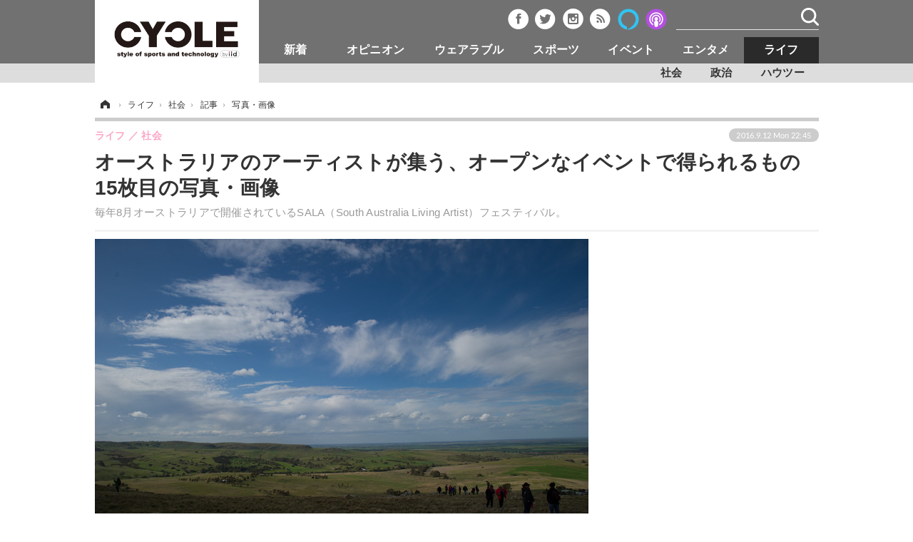

--- FILE ---
content_type: text/html; charset=utf-8
request_url: https://cyclestyle.net/article/img/2016/09/12/40907/187060.html
body_size: 9800
content:
<!doctype html>
<html lang="ja" prefix="og: http://ogp.me/ns#">
<head>
<meta charset="UTF-8">
<meta name="viewport" content="target-densitydpi=device-dpi, width=1035, maximum-scale=3.0, user-scalable=yes">
<meta property="fb:app_id" content="226669754040679">
<link rel="stylesheet" href="/base/css/a.css?__=2024070801">
<script type="text/javascript">
(function(w,k,v,k2,v2) {
  w[k]=v; w[k2]=v2;
  var val={}; val[k]=v; val[k2]=v2;
  (w.dataLayer=w.dataLayer||[]).push(val);
})(window, 'tpl_name', 'pages/image', 'tpl_page', 'image');
</script>
<script src="/base/scripts/jquery-2.1.3.min.js"></script>
<script type="text/javascript" async src="/base/scripts/a.min.js?__=2024070801"></script>




<!-- Facebook Pixel Code -->
<script>
!function(f,b,e,v,n,t,s){if(f.fbq)return;n=f.fbq=function(){n.callMethod?
n.callMethod.apply(n,arguments):n.queue.push(arguments)};if(!f._fbq)f._fbq=n;
n.push=n;n.loaded=!0;n.version='2.0';n.queue=[];t=b.createElement(e);t.async=!0;
t.src=v;s=b.getElementsByTagName(e)[0];s.parentNode.insertBefore(t,s)}(window,
document,'script','https://connect.facebook.net/en_US/fbevents.js');
fbq('init', '1665201680438262');
fbq('track', 'PageView');
</script>
<noscript><img height="1" width="1" style="display:none"
src="https://www.facebook.com/tr?id=1665201680438262&ev=PageView&noscript=1"
/></noscript>
<!-- DO NOT MODIFY -->
<!-- End Facebook Pixel Code -->



        
            <title>オーストラリアのアーティストが集う、オープンなイベントで得られるもの 15枚目の写真・画像 | CYCLE やわらかスポーツ情報サイト</title>
    <meta name="keywords" content="オーストラリアのアーティストが集う、オープンなイベントで得られるもの,画像,写真,ニュース,CYCLE やわらかスポーツ情報サイト">
    <meta name="description" content="毎年8月オーストラリアで開催されているSALA（South Australia Living Artist）フェスティバル。 Photo : Asami SAKURA Palmer 15枚目の写真・画像">
    <meta name="thumbnail" content="https://cyclestyle.net/imgs/ogp_f/187060.jpg">

        
              <meta name="twitter:title" content="オーストラリアのアーティストが集う、オープンなイベントで得られるもの 15枚目の写真・画像 | CYCLE やわらかスポーツ情報サイト">
      <meta name="twitter:card" content="photo">
      <meta name="twitter:site" content="@cyclestyle_net">
      <meta name="twitter:url" content="https://cyclestyle.net/article/img/2016/09/12/40907/187060.html">
      <meta name="twitter:image" content="https://cyclestyle.net/imgs/p/kJgwO2u1v4h-RZvfwxEWt00qmSRTJyYhICMi/187060.jpg">
    
        <meta property="og:title" content="オーストラリアのアーティストが集う、オープンなイベントで得られるもの 15枚目の写真・画像 | CYCLE やわらかスポーツ情報サイト">
    <meta property="og:description" content="毎年8月オーストラリアで開催されているSALA（South Australia Living Artist）フェスティバル。 Photo : Asami SAKURA Palmer 15枚目の写真・画像">

    
    <meta property="og:type" content="article">
  <meta property="og:site_name" content="CYCLE やわらかスポーツ情報サイト">
  <meta property="og:url" content="https://cyclestyle.net/article/img/2016/09/12/40907/187060.html">
    <meta property="og:image" content="https://cyclestyle.net/imgs/ogp_f/187060.jpg">

<link rel="apple-touch-icon" sizes="76x76" href="/base/images/touch-icon-76.png">
<link rel="apple-touch-icon" sizes="120x120" href="/base/images/touch-icon-120.png">
<link rel="apple-touch-icon" sizes="152x152" href="/base/images/touch-icon-152.png">
<link rel="apple-touch-icon" sizes="180x180" href="/base/images/touch-icon-180.png">

<meta name='robots' content='max-image-preview:large' /><script async src="https://securepubads.g.doubleclick.net/tag/js/gpt.js"></script>
<script>
  window.googletag = window.googletag || {cmd: []};
  googletag.cmd.push(function() {
    googletag.pubads().disableInitialLoad();
    googletag.pubads().enableSingleRequest();
  }); 
  var cX = cX || {}; cX.callQueue = cX.callQueue || [];
  cX.callQueue.push(['invoke', function() {
  googletag.cmd.push(function() {
    var cxsegments = cX.getUserSegmentIds({persistedQueryId:'103c35db41bdb997c80835fa7c8343832c9821e5'});
    var adsng = '0';
    var category = '7';
    var ref = document.referrer;
    ref = ref !== '' ? encodeURI(ref.split('/')[2]) : 'null';
    var tpl = 'pages/image';
    var pr = '0';
    pr = '0';
    googletag.defineSlot('/2261101/112010001', [[1, 1], [728, 90], [970, 90], [970, 250]], 'div-gpt-ad-header1').addService(googletag.pubads()).setCollapseEmptyDiv(true);
    googletag.defineSlot('/2261101/112010002', [[300, 600], [300, 250]], 'div-gpt-ad-right1').addService(googletag.pubads()).setCollapseEmptyDiv(true);
    googletag.defineSlot('/2261101/112010004', [[300, 250], [336, 280]], 'div-gpt-ad-article1').addService(googletag.pubads()).setCollapseEmptyDiv(true);
    googletag.defineSlot('/2261101/112010005', [[300, 250], [336, 280]], 'div-gpt-ad-article2').addService(googletag.pubads()).setCollapseEmptyDiv(true);
    googletag.pubads().setTargeting('CxSegments', cxsegments);
    googletag.pubads().setTargeting('adsng', adsng);
    googletag.pubads().setTargeting('category', category);
    googletag.pubads().setTargeting('referrer', ref);
    googletag.pubads().setTargeting('tpl', tpl);
    googletag.pubads().setTargeting('pr', pr);
    googletag.enableServices();
  });
  }]);
  (function(d,s,e,t){e=d.createElement(s);e.type='text/java'+s;e.async='async';e.src='http'+('https:'===location.protocol?'s://s':'://')+'cdn.cxense.com/cx.js';t=d.getElementsByTagName(s)[0];t.parentNode.insertBefore(e,t);})(document,'script');
</script>
<script>
  cX.callQueue.push(['invoke', function() {
    googletag.cmd.push(function() {googletag.pubads().refresh();});
  }]);
</script><meta name="cXenseParse:iid-articleid" content="40907">
<meta name="cXenseParse:iid-article-title" content="オーストラリアのアーティストが集う、オープンなイベントで得られるもの">
<meta name="cXenseParse:iid-page-type" content="画像ページ">
<meta name="cXenseParse:iid-page-name" content="image">
<meta name="cXenseParse:iid-category" content="ライフ">
<meta name="cXenseParse:iid-subcategory" content="社会">
<meta name="cXenseParse:iid-hidden-adsense" content="false">
<meta name="cXenseParse:iid-hidden-other-ad" content="false">
<meta name="cXenseParse:iid-giga-name" content="【旅・まち・風景】／フォトグラファー さくら麻美（さくら・あさみ）">
<meta name="cXenseParse:iid-article-type" content="通常記事">
<meta name="cXenseParse:iid-provider-name" content="CYCLE やわらかスポーツ情報サイト">
<meta name="cXenseParse:author" content="Australia photographer Asami SAKURA">
<meta name="cXenseParse:recs:publishtime" content="2016-09-12T22:45:07+0900">
<meta name="cxenseparse:iid-publish-yyyy" content="2016">
<meta name="cxenseparse:iid-publish-yyyymm" content="201609">
<meta name="cxenseparse:iid-publish-yyyymmdddd" content="20160912">
<script async src="https://cdn.cxense.com/track_banners_init.js"></script><script>var dataLayer = dataLayer || [];dataLayer.push({'customCategory': 'life','customSubCategory': 'community','customProvider': 'CYCLE','customAuthorId': '11','customAuthorName': 'Australia photographer Asami SAKURA','customPrimaryGigaId': '129','customPrimaryGigaName': '【旅・まち・風景】／フォトグラファー さくら麻美（さくら・あさみ）'});</script>
<link rel="canonical" href="https://cyclestyle.net/article/img/2016/09/12/40907/187057.html">
<link rel="alternate" media="only screen and (max-width: 640px)" href="https://s.cyclestyle.net/article/img/2016/09/12/40907/187060.html">
<link rel="alternate" type="application/rss+xml" title="RSS" href="https://cyclestyle.net/rss20/index.rdf">

</head>

<body class="thm-page-arti-image page-cate--life page-cate--life-community page-subcate--community" data-nav="life">
<noscript><iframe src="//www.googletagmanager.com/ns.html?id=GTM-N546R5"
height="0" width="0" style="display:none;visibility:hidden"></iframe></noscript>
<script>
(function(w,d,s,l,i){w[l]=w[l]||[];w[l].push({'gtm.start':
new Date().getTime(),event:'gtm.js'});var f=d.getElementsByTagName(s)[0],
j=d.createElement(s),dl=l!='dataLayer'?'&l='+l:'';j.async=true;j.src=
'//www.googletagmanager.com/gtm.js?id='+i+dl;f.parentNode.insertBefore(j,f);
})(window,document,'script','dataLayer','GTM-N546R5');
</script>

<header class="thm-header">
  <div class="header-wrapper cf">
<div class="header-logo">
  <a class="link" href="https://cyclestyle.net/" data-sub-title=""><img class="logo" src="/base/images/header-logo.2024070801.png" alt="CYCLE サイクル やわらかスポーツニュース cyclestyle.net/"></a>
</div>
  </div>
<nav class="thm-nav global-nav js-global-nav"><ul class="nav-main-menu js-main-menu"><li class="item nav-logo"> <a class="link" href="/"><img class="logo" src="/base/images/header-logo.png" alt="## sitename ##"></a> </li><li class="item js-nav-product nav-product"><a class="link" href="/category/product/">新着</a><ul class="nav-sub-menu js-sub-menu"><li class="sub-item"><a class="link" href="/category/product/newmodel/latest/">ビジネス</a></li><li class="sub-item"><a class="link" href="/category/product/technology/latest/">技術</a></li><li class="sub-item"><a class="link" href="/category/product/accessory/latest/">製品/用品</a></li><li class="sub-item"><a class="link" href="/category/product/wear/latest/">衣類</a></li><li class="sub-item"><a class="link" href="/category/product/fooddrink/latest/">飲食</a></li><li class="sub-item"><a class="link" href="/category/backnumber/article/latest/">バックナンバー</a></li></ul><!-- /.nav-sub-menu --></li><!-- /.item --><li class="item js-nav-opinion nav-opinion"><a class="link" href="/category/opinion/">オピニオン</a><ul class="nav-sub-menu js-sub-menu"><li class="sub-item"><a class="link" href="/category/opinion/column/latest/">コラム</a></li><li class="sub-item"><a class="link" href="/category/opinion/impression/latest/">インプレ</a></li><li class="sub-item"><a class="link" href="/category/opinion/voice/latest/">ボイス</a></li></ul><!-- /.nav-sub-menu --></li><!-- /.item --><li class="item js-nav-wearable nav-wearable"><a class="link" href="/category/wearable/">ウェアラブル</a><ul class="nav-sub-menu js-sub-menu"><li class="sub-item"><a class="link" href="/category/wearable/business/latest/">ビジネス</a></li><li class="sub-item"><a class="link" href="/category/wearable/domestic/latest/">国内</a></li><li class="sub-item"><a class="link" href="/category/wearable/international/latest/">海外</a></li></ul><!-- /.nav-sub-menu --></li><!-- /.item --><li class="item js-nav-sports nav-sports"><a class="link" href="/category/sports/">スポーツ</a><ul class="nav-sub-menu js-sub-menu"><li class="sub-item"><a class="link" href="/category/sports/outdoor/latest/">短信</a></li><li class="sub-item"><a class="link" href="/category/sports/indoor/latest/">まとめ</a></li><li class="sub-item"><a class="link" href="/category/sports/player/latest/">選手</a></li><li class="sub-item"><a class="link" href="/category/sports/photo/latest/">写真</a></li><li class="sub-item"><a class="link" href="/category/sports/video/latest/">動画</a></li></ul><!-- /.nav-sub-menu --></li><!-- /.item --><li class="item js-nav-event nav-event"><a class="link" href="/category/event/">イベント</a><ul class="nav-sub-menu js-sub-menu"><li class="sub-item"><a class="link" href="/category/event/testride/latest/">試乗会</a></li><li class="sub-item"><a class="link" href="/category/event/race/latest/">スポーツ</a></li><li class="sub-item"><a class="link" href="/category/event/tour/latest/">ツアー</a></li><li class="sub-item"><a class="link" href="/category/event/exhibition/latest/">文化</a></li></ul><!-- /.nav-sub-menu --></li><!-- /.item --><li class="item js-nav-entertainment nav-entertainment"><a class="link" href="/category/entertainment/">エンタメ</a><ul class="nav-sub-menu js-sub-menu"><li class="sub-item"><a class="link" href="/category/entertainment/gossip/latest/">芸能</a></li><li class="sub-item"><a class="link" href="/category/entertainment/publication/latest/">出版／映画</a></li><li class="sub-item"><a class="link" href="/category/entertainment/topic/latest/">話題</a></li><li class="sub-item"><a class="link" href="/category/entertainment/fashion/latest/"> ファッション</a></li><li class="sub-item"><a class="link" href="/category/entertainment/design/latest/">デザイン</a></li><li class="sub-item"><a class="link" href="/category/entertainment/photo/latest/">写真</a></li><li class="sub-item"><a class="link" href="/category/entertainment/video/latest/">動画</a></li></ul><!-- /.nav-sub-menu --></li><!-- /.item --><li class="item js-nav-life nav-life"><a class="link" href="/category/life/">ライフ</a><ul class="nav-sub-menu js-sub-menu"><li class="sub-item"><a class="link" href="/category/life/community/latest/">社会</a></li><li class="sub-item"><a class="link" href="/category/life/political/latest/">政治</a></li><li class="sub-item"><a class="link" href="/category/life/howto/latest/">ハウツー</a></li></ul><!-- /.nav-sub-menu --></li><!-- /.item --></ul><!-- /.nav-main-menu --></nav><!-- /.thm-nav --><div class="main-ad">


<div id='div-gpt-ad-header1'>
<script>
cX.callQueue.push(['invoke', function() {
googletag.cmd.push(function() { googletag.display('div-gpt-ad-header1'); });
}]);
</script>
</div>


</div><header class="arti-header">

  <h1 class="head">オーストラリアのアーティストが集う、オープンなイベントで得られるもの 15枚目の写真・画像</h1>
  <p class="arti-summary">毎年8月オーストラリアで開催されているSALA（South Australia Living Artist）フェスティバル。</p>
  <div class="group">
    <span class="category-group-name">ライフ</span>
    <span class="category-name">社会</span>
  </div>
  <div class="date">
    <time class="pubdate" itemprop="datePublished" datetime="2016-09-12T22:45:07+09:00">2016.9.12 Mon 22:45</time>
  </div>
</header>



<!-- global_nav -->
</header>

<div class="thm-body cf">
  <div class="breadcrumb">
<span id="breadcrumbTop"><a class="link" href="https://cyclestyle.net/"><span class="item icon icon-bc--home">ホーム</span></a></span>
<i class="separator icon icon-bc--arrow"> › </i>
<span id="BreadcrumbSecond">
  <a class="link" href="/category/life/">
    <span class="item icon icon-bc--life">ライフ</span>
  </a>
</span>
<i class="separator icon icon-bc--arrow"> › </i>
<span id="BreadcrumbThird">
  <a class="link" href="/category/life/community/latest/">
    <span class="item icon icon-bc--community">社会</span>
  </a>
</span>
<i class="separator icon icon-bc--arrow"> › </i>

    <span id="breadcrumbLast"><a class="link" href="/article/2016/09/12/40907.html"><span class="item icon icon-bc--article">記事</span></a></span>
    <i class="separator icon icon-bc--arrow"> › </i>

    <span class="item">写真・画像</span>
  </div>
  <main class="thm-main">
<div class="arti-content arti-content--image">
  <div class="figure-area figure-area--zoom">
    <figure class="figure">
  
  <a class="link" href="/article/img/2016/09/12/40907/187061.html"><img class="image" src="/imgs/p/LFv1aLgZUSc-BBdrtL1e-eEpniUkJyYhICMi/187060.jpg" alt="Palmer" width="692" height="460"></a>
      <figcaption class="figcaption">
        <span class="copyright">Photo : Asami SAKURA</span>
        <span class="caption">Palmer</span>
      </figcaption>
    </figure>
  </div>
  <div class="figure-pagination">
    <ul class="paging-list">
      <li class="item paging-prev"><a class="link icon icon--paging-prev" href="/article/img/2016/09/12/40907/187059.html">前の画像</a></li>
      <li class="item paging-next"><a class="link icon icon--paging-next" href="/article/img/2016/09/12/40907/187061.html">次の画像</a></li>
      <li class="item paging-back">
        <a class="link icon icon--paging-back" href="/article/2016/09/12/40907.html">この記事へ戻る
          <span class="count">15/16</span>
        </a>
      </li>
    </ul>
  </div>
</div>
<ul class="thumb-list cf">

  <li class="item">
    <a class="link" href="/article/img/2016/09/12/40907/187057.html">
      <img class="image" src="/imgs/thumb/187057.jpg" alt="Palmer" width="74" height="74">
    </a>
  </li>

  <li class="item">
    <a class="link" href="/article/img/2016/09/12/40907/187046.html">
      <img class="image" src="/imgs/thumb/187046.jpg" alt="この場所を説明するグレッグ・ジョンさん" width="74" height="74">
    </a>
  </li>

  <li class="item">
    <a class="link" href="/article/img/2016/09/12/40907/187047.html">
      <img class="image" src="/imgs/thumb/187047.jpg" alt="Palmer" width="74" height="74">
    </a>
  </li>

  <li class="item">
    <a class="link" href="/article/img/2016/09/12/40907/187048.html">
      <img class="image" src="/imgs/thumb/187048.jpg" alt="Palmer" width="74" height="74">
    </a>
  </li>

  <li class="item">
    <a class="link" href="/article/img/2016/09/12/40907/187049.html">
      <img class="image" src="/imgs/thumb/187049.jpg" alt="広大な土地過ぎてスカラプチャーを見るためには歩くのが必須" width="74" height="74">
    </a>
  </li>

  <li class="item">
    <a class="link" href="/article/img/2016/09/12/40907/187050.html">
      <img class="image" src="/imgs/thumb/187050.jpg" alt="Palmer" width="74" height="74">
    </a>
  </li>

  <li class="item">
    <a class="link" href="/article/img/2016/09/12/40907/187051.html">
      <img class="image" src="/imgs/thumb/187051.jpg" alt="Palmer" width="74" height="74">
    </a>
  </li>

  <li class="item">
    <a class="link" href="/article/img/2016/09/12/40907/187052.html">
      <img class="image" src="/imgs/thumb/187052.jpg" alt="Palmer" width="74" height="74">
    </a>
  </li>

  <li class="item">
    <a class="link" href="/article/img/2016/09/12/40907/187053.html">
      <img class="image" src="/imgs/thumb/187053.jpg" alt="Palmer" width="74" height="74">
    </a>
  </li>

  <li class="item">
    <a class="link" href="/article/img/2016/09/12/40907/187054.html">
      <img class="image" src="/imgs/thumb/187054.jpg" alt="Palmer" width="74" height="74">
    </a>
  </li>

  <li class="item">
    <a class="link" href="/article/img/2016/09/12/40907/187055.html">
      <img class="image" src="/imgs/thumb/187055.jpg" alt="Palmer" width="74" height="74">
    </a>
  </li>

  <li class="item">
    <a class="link" href="/article/img/2016/09/12/40907/187056.html">
      <img class="image" src="/imgs/thumb/187056.jpg" alt="Palmer" width="74" height="74">
    </a>
  </li>

  <li class="item">
    <a class="link" href="/article/img/2016/09/12/40907/187058.html">
      <img class="image" src="/imgs/thumb/187058.jpg" alt="Palmer" width="74" height="74">
    </a>
  </li>

  <li class="item">
    <a class="link" href="/article/img/2016/09/12/40907/187059.html">
      <img class="image" src="/imgs/thumb/187059.jpg" alt="自然の大きさを感じさせる場所でした" width="74" height="74">
    </a>
  </li>

  <li class="item">
    <a class="link" href="/article/img/2016/09/12/40907/187060.html">
      <img class="image" src="/imgs/thumb/187060.jpg" alt="Palmer" width="74" height="74">
    </a>
  </li>

  <li class="item">
    <a class="link" href="/article/img/2016/09/12/40907/187061.html">
      <img class="image" src="/imgs/thumb/187061.jpg" alt="Palmer" width="74" height="74">
    </a>
  </li>
</ul>

<aside class="main-ad w-rect cf">
<div class="rect">
<div id='div-gpt-ad-article1'>
<script>
cX.callQueue.push(['invoke', function() {
googletag.cmd.push(function() { googletag.display('div-gpt-ad-article1'); });
}]);
</script>
</div>
</div>
<div style="float: right;">
<div id='div-gpt-ad-article2'>
<script>
cX.callQueue.push(['invoke', function() {
googletag.cmd.push(function() { googletag.display('div-gpt-ad-article2'); });
}]);
</script>
</div>
</div>
</aside>
<section class="main-feature">
  <h2 class="caption">特集</h2>
  <div class="feature-group">
    <h3 class="feature-title"><a class="link" href="/special/recent/129/%E3%80%90%E6%97%85%E3%83%BB%E3%81%BE%E3%81%A1%E3%83%BB%E9%A2%A8%E6%99%AF%E3%80%91%EF%BC%8F%E3%83%95%E3%82%A9%E3%83%88%E3%82%B0%E3%83%A9%E3%83%95%E3%82%A1%E3%83%BC+%E3%81%95%E3%81%8F%E3%82%89%E9%BA%BB%E7%BE%8E%EF%BC%88%E3%81%95%E3%81%8F%E3%82%89%E3%83%BB%E3%81%82%E3%81%95%E3%81%BF%EF%BC%89">【旅・まち・風景】／フォトグラファー さくら麻美（さくら・あさみ）</a></h3>
    <ul class="feature-list cf">

      <li class="item item--main item--cate-opinion item--cate-opinion-column item--subcate-column"><a class="link" href="/article/2017/07/17/50032.html">
        <article class="feature-content">
          <img class="figure" src="/imgs/std_sl/242668.jpg" alt="5000m超の山頂で飲んだジンジャーティーの味を思い出して…ネパールトレッキング Day 10" width="300" height="200">
          <span class="figcaption">
            <span class="title">5000m超の山頂で飲んだジンジャーティーの味を思い出して…ネパールトレッキング Day 10</span>
            <time class="date" datetime="2017-07-17T17:15:06+09:00">2017.7.17 Mon 17:15</time>
            <p class="lead">馬の力を借りながらも山頂に登ったのはとても嬉しいことでした</p>
          </span>
        </article>
      </a></li>

      <li class="item item--sub item--cate-opinion item--cate-opinion-column item--subcate-column"><a class="link" href="/article/2017/07/04/49727.html">
        <article class="feature-content">
          <img class="figure" src="/imgs/std_m/241127.jpg" alt="究極の選択を迫られたネパールトレッキング Day 8-9" width="300" height="200">
          <span class="figcaption">
            <span class="title">究極の選択を迫られたネパールトレッキング Day 8-9</span>
            <time class="date" datetime="2017-07-04T12:30:07+09:00">2017.7.4 Tue 12:30</time>
          </span>
        </article>
      </a></li>

      <li class="item item--sub item--cate-opinion item--cate-opinion-column item--subcate-column"><a class="link" href="/article/2017/06/13/49120.html">
        <article class="feature-content">
          <img class="figure" src="/imgs/std_m/237727.jpg" alt="標高3540mの村で「エベレスト」の鑑賞会…ネパール・トレッキング Day7" width="300" height="200">
          <span class="figcaption">
            <span class="title">標高3540mの村で「エベレスト」の鑑賞会…ネパール・トレッキング Day7</span>
            <time class="date" datetime="2017-06-13T14:15:06+09:00">2017.6.13 Tue 14:15</time>
          </span>
        </article>
      </a></li>

      <li class="item item--sub item--cate-opinion item--cate-opinion-column item--subcate-column"><a class="link" href="/article/2017/06/04/48893.html">
        <article class="feature-content">
          <img class="figure" src="/imgs/std_m/236527.jpg" alt="酸素不足となった身体の変化…ネパールトレッキング Day 6" width="300" height="200">
          <span class="figcaption">
            <span class="title">酸素不足となった身体の変化…ネパールトレッキング Day 6</span>
            <time class="date" datetime="2017-06-04T18:15:07+09:00">2017.6.4 Sun 18:15</time>
          </span>
        </article>
      </a></li>
    </ul>
  </div>
</section>

<section class="main-ranking">
  <h3 class="caption">ライフ アクセスランキング</h3>
  <ol class="ranking-list">

    <li class="item item--cate-life item--cate-life-community item--subcate-community rank rank--first">
    <a class="link" href="/article/2016/06/06/36751.html">
      <article class="ranking-content">
        <img class="figure" src="/imgs/rel_m/165511.jpg" alt="ロシア人家族と20年以上暮らしている熊…サッカー観戦、庭で水やりも" width="62" height="62">
        <h4 class="figcaption">ロシア人家族と20年以上暮らしている熊…サッカー観戦、庭で水やりも<time class="date" datetime="2016-06-06T10:58:48+09:00">2016.6.6 Mon 10:58</time></h4>
      </article>
    </a></li>
  </ol>
  <p class="more"><a class="link" href="/article/ranking/">
    <span class="inner">アクセスランキングをもっと見る</span>
  </a></p>
</section>


  </main>
  <aside class="thm-aside">

<div class="sidebox sidebox-ad">
<div class="sidebox" style="height:600px; margin-top:0px; position:relative;">
  <div class="sidebox-ad-top" style="position:absolute;">

<div id='div-gpt-ad-right1'>
<script type='text/javascript'>
cX.callQueue.push(['invoke', function() {
googletag.cmd.push(function() { googletag.display('div-gpt-ad-right1'); });
}]);
</script>
</div>

  </div>
</div>
<script>
$(window).scroll(function() {
	$("div.sidebox-ad-top").each(function(){
		var menuTopMargin = 90;
		var parentY = $(this).parent().offset().top;
		var parentH = $(this).parent().height();
		var targetScrollValue = parentY - menuTopMargin;
		var wScrollvalue = $(window).scrollTop();
		var obj = {};
		$("span.test").text(parentY);
		if(wScrollvalue > targetScrollValue){
			if(wScrollvalue > (parentY + parentH) - (menuTopMargin +$(this).height()) ){
				obj = {position:"absolute", top:parentH - $(this).height()};
			}else{
				obj = {position:"fixed", top:menuTopMargin};
			}
		}else{
			obj = {position:"absolute", top:"0"};
		}
		$(this).css(obj);
	})
});
</script>
</div>
<section class="sidebox sidebox-news">
  <h2 class="caption"><span class="inner">最新ニュース</span></h2>
  <ul class="news-list">

<li class="item item--highlight">
  <a class="link" href="/article/2026/02/01/90265.html"><article class="side-content">
    <img class="figure" src="/imgs/p/bYVWZKt0ukHF2dhsalNkVikqBiXsJyYhICMi/457336.jpg" alt="張本美和、大藤沙月、長﨑美柚ら参戦に公式熱視線「タイトル争いは熾烈」　昨年2冠の“新女王”はダブルスでも優勝争いへ【WTTスターコンテンダー・チェンナイ】 画像" width="300" height="200">
    <span class="figcaption">張本美和、大藤沙月、長﨑美柚ら参戦に公式熱視線「タイトル争いは熾烈」　昨年2冠の“新女王”はダブルスでも優勝争いへ【WTTスターコンテンダー・チェンナイ】</span>
  </article></a>
</li>

<li class="item">
  <a class="link" href="/article/2026/02/01/90264.html"><article class="side-content">
    <img class="figure" src="/imgs/p/6fBU0Xk9Bg1MIYXWLGBgAykreiV0JyYhICMi/457338.jpg" alt="【MLB】大谷翔平、WBCの“登板回避”にロバーツ監督が賛同「正しい決断」　二刀流完全復帰に向けて「普通の先発として起用」 画像" width="80" height="80">
    <span class="figcaption">【MLB】大谷翔平、WBCの“登板回避”にロバーツ監督が賛同「正しい決断」　二刀流完全復帰に向けて「普通の先発として起用」</span>
  </article></a>
</li>

<li class="item">
  <a class="link" href="/article/2026/02/01/90263.html"><article class="side-content">
    <img class="figure" src="/imgs/p/6fBU0Xk9Bg1MIYXWLGBgAykreiV0JyYhICMi/457340.jpg" alt="張本美和が“全日本4冠”の偉業達成　平野美宇・木原美悠組を完封で長﨑美柚と女子ダブルス制覇　松島輝空との混合ダブルスも制す【全日本選手権2026】 画像" width="80" height="80">
    <span class="figcaption">張本美和が“全日本4冠”の偉業達成　平野美宇・木原美悠組を完封で長﨑美柚と女子ダブルス制覇　松島輝空との混合ダブルスも制す【全日本選手権2026】</span>
  </article></a>
</li>

<li class="item">
  <a class="link" href="/article/2026/02/01/90262.html"><article class="side-content">
    <img class="figure" src="/imgs/p/6fBU0Xk9Bg1MIYXWLGBgAykreiV0JyYhICMi/457342.jpg" alt="17歳・張本美和が4冠達成の偉業なるか　シングルスに続き躍動　松島輝空と混合＆長﨑美柚と女子ダブルス決勝へ【全日本選手権2026】 画像" width="80" height="80">
    <span class="figcaption">17歳・張本美和が4冠達成の偉業なるか　シングルスに続き躍動　松島輝空と混合＆長﨑美柚と女子ダブルス決勝へ【全日本選手権2026】</span>
  </article></a>
</li>

<li class="item">
  <a class="link" href="/article/2026/02/01/90261.html"><article class="side-content">
    <img class="figure" src="/imgs/p/6fBU0Xk9Bg1MIYXWLGBgAykreiV0JyYhICMi/457344.jpg" alt="張本美和＆長﨑美柚組が元世界1位ペアとの大一番を制す　平野美宇＆木原美悠組と決勝で激突、17歳は4冠獲得に注目【全日本選手権2026】 画像" width="80" height="80">
    <span class="figcaption">張本美和＆長﨑美柚組が元世界1位ペアとの大一番を制す　平野美宇＆木原美悠組と決勝で激突、17歳は4冠獲得に注目【全日本選手権2026】</span>
  </article></a>
</li>
  </ul>
  <a class="more" href="/article/"><span class="circle-arrow">最新ニュースをもっと見る</span></a>
</section>

<script type="text/x-handlebars-template" id="box-pickup-list-698069cb3a751">
{{#*inline &quot;li&quot;}}
&lt;li class=&quot;item&quot;&gt;
  &lt;a class=&quot;link&quot; href=&quot;{{link}}&quot; target=&quot;{{target}}&quot; rel=&quot;{{rel}}&quot;&gt;
    &lt;article class=&quot;side-content&quot;&gt;
      {{#if image_url}}
      &lt;img class=&quot;figure&quot; src=&quot;{{image_url}}&quot; alt=&quot;&quot; width=&quot;{{width}}&quot; height=&quot;{{height}}&quot;&gt;
      {{/if}}
      &lt;span class=&quot;figcaption&quot;&gt;
      &lt;span class=&quot;title&quot;&gt;{{{link_text}}}&lt;/span&gt;
{{#if attributes.subtext}}
      &lt;p class=&quot;caption&quot;&gt;{{{attributes.subtext}}}&lt;/p&gt;
{{/if}}
    &lt;/span&gt;
    &lt;/article&gt;
  &lt;/a&gt;
&lt;/li&gt;
{{/inline}}

&lt;h2 class=&quot;caption&quot;&gt;&lt;span class=&quot;inner&quot;&gt;コラム&lt;/span&gt;&lt;/h2&gt;
&lt;ul class=&quot;pickup-list&quot;&gt;
{{#each items}}
{{&gt; li}}
{{/each}}
&lt;/ul&gt;
</script>
<section class="sidebox sidebox-pickup "
        data-link-label="コラム" data-max-link="3"
        data-template-id="box-pickup-list-698069cb3a751" data-image-path="/p/4LiXf95EuueG4mmDASE1bCkreiV0JiYhICMi"
        data-no-image="" data-with-image="yes"
        data-highlight-image-path=""
        data-with-subtext="yes"></section>
<div class="sidebox sidebox-likebox">
  <div class="fb-like-box" data-href="https://www.facebook.com/cyclestyle.net" data-width="300" data-height="600" data-colorscheme="light" data-show-faces="true" data-header="false" data-stream="true" data-show-border="true"></div>
</div>

  </aside>
</div>
<div class="thm-footer">
<!-- ========== footer navi components ========== -->
<div class="footer-nav">
 <section class="footer-nav-wrapper inner">
  <h2 class="footer-logo"><a class="link" href="/"><img class="logo" src="/base/images/header-logo.png" alt=""></a></h2>
  <!-- ========== footer site map components ========== -->
  <nav class="footer-sitemap">
   <ul class="sitemap-list cf">
    <li class="item item--nav-product"><a class="link" href="/category/product/">ニュース</a>
     <ul class="sitemap-sub-list">
      <li class="sub-item"><a class="link" href="/category/product/newmodel/latest/">ビジネス</a></li>
      <li class="sub-item"><a class="link" href="/category/product/technology/latest/">技術</a></li>
      <li class="sub-item"><a class="link" href="/category/product/accessory/latest/">製品/用品</a></li>
      <li class="sub-item"><a class="link" href="/category/product/wear/latest/">衣類</a></li>
      <li class="sub-item"><a class="link" href="/category/product/fooddrink/latest/">飲食</a></li>
      <li class="sub-item"><a class="link" href="/category/backnumber/article/latest/">バックナンバー</a></li>
     </ul>
     <!-- /.sitemap-sub-list --> 
    </li>
    <li class="item item--nav-opinion"><a class="link" href="/category/opinion/">オピニオン</a>
     <ul class="sitemap-sub-list">
      <li class="sub-item"><a class="link" href="/category/opinion/column/latest/">コラム</a></li>
      <li class="sub-item"><a class="link" href="/category/opinion/impression/latest/">インプレ</a></li>
      <li class="sub-item"><a class="link" href="/category/opinion/voice/latest/">ボイス</a></li>
     </ul>
     <!-- /.sitemap-sub-list --> 
    </li>
    <li class="item item--nav-wearable"><a class="link" href="/category/wearable/">デバイス</a>
     <ul class="sitemap-sub-list">
      <li class="sub-item"><a class="link" href="/category/wearable/business/latest/">ビジネス</a></li>
      <li class="sub-item"><a class="link" href="/category/wearable/domestic/latest/">国内</a></li>
      <li class="sub-item"><a class="link" href="/category/wearable/international/latest/">海外</a></li>
     </ul>
     <!-- /.sitemap-sub-list --> 
    </li>
    <li class="item item--nav-sports"><a class="link" href="/category/sports/">スポーツ</a>
     <ul class="sitemap-sub-list">
      <li class="sub-item"><a class="link" href="/category/sports/outdoor/latest/">短信</a></li>
      <li class="sub-item"><a class="link" href="/category/sports/indoor/latest/">まとめ</a></li>
      <li class="sub-item"><a class="link" href="/category/sports/player/latest/">選手</a></li>
      <li class="sub-item"><a class="link" href="/category/sports/photo/latest/">写真</a></li>
      <li class="sub-item"><a class="link" href="/category/sports/video/latest/">動画</a></li>
     </ul>
     <!-- /.sitemap-sub-list --> 
    </li>
    <li class="item item--nav-event"><a class="link" href="/category/event/">イベント</a>
     <ul class="sitemap-sub-list">
      <li class="sub-item"><a class="link" href="/category/event/testride/latest/">試乗会</a></li>
      <li class="sub-item"><a class="link" href="/category/event/race/latest/">スポーツ</a></li>
      <li class="sub-item"><a class="link" href="/category/event/tour/latest/">ツアー</a></li>
      <li class="sub-item"><a class="link" href="/category/event/exhibition/latest/">文化</a></li>
     </ul>
     <!-- /.sitemap-sub-list --> 
    </li>
    <li class="item item--nav-entertainment"><a class="link" href="/category/entertainment/">エンタメ</a>
     <ul class="sitemap-sub-list">
      <li class="sub-item"><a class="link" href="/category/entertainment/gossip/latest/">芸能</a></li>
      <li class="sub-item"><a class="link" href="/category/entertainment/publication/latest/">出版／映画</a></li>
      <li class="sub-item"><a class="link" href="/category/entertainment/topic/latest/">話題</a></li>
      <li class="sub-item"><a class="link" href="/category/entertainment/fashion/latest/">ファッション</a></li>
      <li class="sub-item"><a class="link" href="/category/entertainment/design/latest/">デザイン</a></li>
      <li class="sub-item"><a class="link" href="/category/entertainment/photo/latest/">写真</a></li>
      <li class="sub-item"><a class="link" href="/category/entertainment/video/latest/">動画</a></li>
     </ul>
     <!-- /.sitemap-sub-list --> 
    </li>
    <li class="item item--nav-life"><a class="link" href="/category/life/">ライフ</a>
     <ul class="sitemap-sub-list">
      <li class="sub-item"><a class="link" href="/category/life/community/latest/">社会</a></li>
      <li class="sub-item"><a class="link" href="/category/life/political/latest/">政治</a></li>
      <li class="sub-item"><a class="link" href="/category/life/howto/latest/">ハウツー</a></li>
     </ul>
     <!-- /.sitemap-sub-list --> 
    </li>
   </ul>
   <!-- /.sitemap-list --> 
  </nav>
  <!-- /.footer-sitemap --> 
  <!-- ========== footer site map components ========== --> 
  
  <!-- ========== footer control components ========== --> 
  <div class="footer-control">
   <ul class="control-list cf">
    <li class="item item--social">
      <a class="link icon icon--footer-facebook" href="https://www.facebook.com/cyclestyle.net" target="_blank"></a>
      <a class="link icon icon--footer-twitter" href="https://twitter.com/cyclestyle_net" target="_blank"></a>
      <a class="link icon icon--footer-instagram" href="https://www.instagram.com/cyclestyle_net/" target="_blank"></a>
      <a class="link icon icon--footer-feed" href="https://cyclestyle.net/rss/index.rdf" target="_blank"></a>
    </li>
   </ul>
   <!-- /.footer-nav-list --> 
  </div>
  <!-- ========== footer control components ========== --> 
 </section>
 <!-- /.footer-nav-wrapper --> 
</div>
<!-- /.footer-nav --> 
<!-- ========== footer navi components ========== --><!-- ========== iid common footer ========== -->
<footer class="footer-common-link">
 <nav class="common-link-nav inner">
  <ul class="common-link-list cf">
   <li class="item"><a class="link" href="https://www.iid.co.jp/contact/media_contact.html?recipient=cycle" target="_blank" rel="nofollow">リリース窓口・お問い合わせ</a></li>
   <li class="item"><a class="link" href="https://ad.iid.co.jp/media/cycle" target="_blank" rel="nofollow">広告掲載のお問い合わせ</a></li>
   <li class="item"><a class="link" href="http://www.iid.co.jp/company/" target="_blank" rel="nofollow">会社概要</a></li>
   <li class="item"><a class="link" href="http://www.iid.co.jp/company/pp.html" target="_blank" rel="nofollow">個人情報保護方針</a></li>
   <li class="item"><a class="link" href="http://www.iid.co.jp/news/" target="_blank" rel="nofollow">イードからのリリース情報</a></li>
   <li class="item"><a class="link" href="http://www.iid.co.jp/recruit/" target="_blank" rel="nofollow">スタッフ募集</a></li>
   <li class="item item--copyright item--affiliate">紹介した商品/サービスを購入、契約した場合に、売上の一部が弊社サイトに還元されることがあります。</li>
   <li class="item item--copyright">当サイトに掲載の記事・見出し・写真・画像の無断転載を禁じます。Copyright &copy; 2026 IID, Inc.</li>
  </ul>
 </nav>
</footer>
<!-- /.footer-common-link --> 
<!-- ========== iid common footer ========== -->
</div>

<script type="text/javascript" charset="UTF-8">var id = "life";var detail_id = "community";document.write(unescape("%3Cscript src='//img.ak.impact-ad.jp/ut/7600dbfe68b90c3f_1078.js' type='text/javascript' charset='UTF-8' %3E%3C/script%3E"));</script><!-- ========== header control components ========== --> 
<!-- : CSS でヘッダー位置へ表示させます --> 
<!-- : アイコンを表示させる場合は CSS を使います -->
<div class="header-control">
 <ul class="control-list">
  <li class="item item--google-search" id="gcse"><div class="gcse-searchbox-only" data-resultsUrl="/pages/search.html"></div></li>
  <li class="item item--social">
   <a class="link icon icon--header-facebook" href="https://www.facebook.com/cyclestyle.net" target="_blank"></a> 
   <a class="link icon icon--header-twitter" href="https://twitter.com/cyclestyle_net" target="_blank"></a> 
   <a class="link icon icon--header-instagram" href="https://www.instagram.com/cyclestyle_net/" target="_blank"></a> 
   <a class="link icon icon--header-feed" href="https://cyclestyle.net/rss20/index.rdf" target="_blank"></a>
   <a class="link ico-alexa" href="https://www.amazon.co.jp/IID-Inc-CYCLE-%E6%9C%80%E6%96%B0%E3%82%B9%E3%83%9D%E3%83%BC%E3%83%84%E6%83%85%E5%A0%B1/dp/B0771NQWFX" title="【Alexaスキル】CYCLE 最新スポーツ情報" target="_blank"><img class="followus" src="/base/images/icon_alexa.png" width="30" alt="【Alexaスキル】CYCLE 最新スポーツ情報"></a>
   <a class="link ico-podcast" href="https://itunes.apple.com/jp/podcast/id1391531949" title="【Podcast】CYCLE 最新スポーツ情報" target="_blank"><img class="followus" src="/base/images/icon_podcast.png" width="30" alt="【Podcast】CYCLE 最新スポーツ情報"></a>
  </li>
 </ul>
</div>
<!-- /.header-control --> 
<!-- ========== header control components ========== --> 

<!-- ========== scroll top components ========== --> 
<a href="#" class="page-top js-page-top">page top</a> 
<!-- ========== scroll top components ========== -->
<script type="application/ld+json">
{
  "@context": "http://schema.org",
  "@type": "BreadcrumbList",
  "itemListElement": [
    {
      "@type": "ListItem",
      "position": 1,
      "item": {
        "@id": "/",
        "name": "TOP"
      }
    }

    ,{
      "@type": "ListItem",
      "position": 2,
      "item": {
        "@id": "https://cyclestyle.net/category/life/",
        "name": "ライフ"
      }
    },
    {
      "@type": "ListItem",
      "position": 3,
      "item": {
        "@id": "https://cyclestyle.net/category/life/community/latest/",
        "name": "社会"
      }
    },
    {
      "@type": "ListItem",
      "position": 4,
      "item": {
        "@id": "https://cyclestyle.net/article/2016/09/12/40907.html",
        "name": "記事"
      }
    },
    {
      "@type": "ListItem",
      "position": 5,
      "item": {
        "@id": "https://cyclestyle.net/article/img/2016/09/12/40907/187060.html",
        "name": "写真・画像"
      }
    }

  ]
}
</script><script defer src="https://static.cloudflareinsights.com/beacon.min.js/vcd15cbe7772f49c399c6a5babf22c1241717689176015" integrity="sha512-ZpsOmlRQV6y907TI0dKBHq9Md29nnaEIPlkf84rnaERnq6zvWvPUqr2ft8M1aS28oN72PdrCzSjY4U6VaAw1EQ==" data-cf-beacon='{"version":"2024.11.0","token":"c94e834e44fe4bf083df485025622952","r":1,"server_timing":{"name":{"cfCacheStatus":true,"cfEdge":true,"cfExtPri":true,"cfL4":true,"cfOrigin":true,"cfSpeedBrain":true},"location_startswith":null}}' crossorigin="anonymous"></script>
</body></html>

--- FILE ---
content_type: text/html; charset=utf-8
request_url: https://www.google.com/recaptcha/api2/aframe
body_size: 114
content:
<!DOCTYPE HTML><html><head><meta http-equiv="content-type" content="text/html; charset=UTF-8"></head><body><script nonce="k2FzPEom1FCskDVnNsV93w">/** Anti-fraud and anti-abuse applications only. See google.com/recaptcha */ try{var clients={'sodar':'https://pagead2.googlesyndication.com/pagead/sodar?'};window.addEventListener("message",function(a){try{if(a.source===window.parent){var b=JSON.parse(a.data);var c=clients[b['id']];if(c){var d=document.createElement('img');d.src=c+b['params']+'&rc='+(localStorage.getItem("rc::a")?sessionStorage.getItem("rc::b"):"");window.document.body.appendChild(d);sessionStorage.setItem("rc::e",parseInt(sessionStorage.getItem("rc::e")||0)+1);localStorage.setItem("rc::h",'1770023376062');}}}catch(b){}});window.parent.postMessage("_grecaptcha_ready", "*");}catch(b){}</script></body></html>

--- FILE ---
content_type: text/javascript;charset=utf-8
request_url: https://p1cluster.cxense.com/p1.js
body_size: 99
content:
cX.library.onP1('26udf87uieg1r1svjiqflk801s');


--- FILE ---
content_type: text/javascript;charset=utf-8
request_url: https://id.cxense.com/public/user/id?json=%7B%22identities%22%3A%5B%7B%22type%22%3A%22ckp%22%2C%22id%22%3A%22ml4y7s026xy8bx3y%22%7D%2C%7B%22type%22%3A%22lst%22%2C%22id%22%3A%2226udf87uieg1r1svjiqflk801s%22%7D%2C%7B%22type%22%3A%22cst%22%2C%22id%22%3A%2226udf87uieg1r1svjiqflk801s%22%7D%5D%7D&callback=cXJsonpCB2
body_size: 203
content:
/**/
cXJsonpCB2({"httpStatus":200,"response":{"userId":"cx:wgl68ii05zsij34c5rokdf4u:2y70cl15i7vrn","newUser":false}})